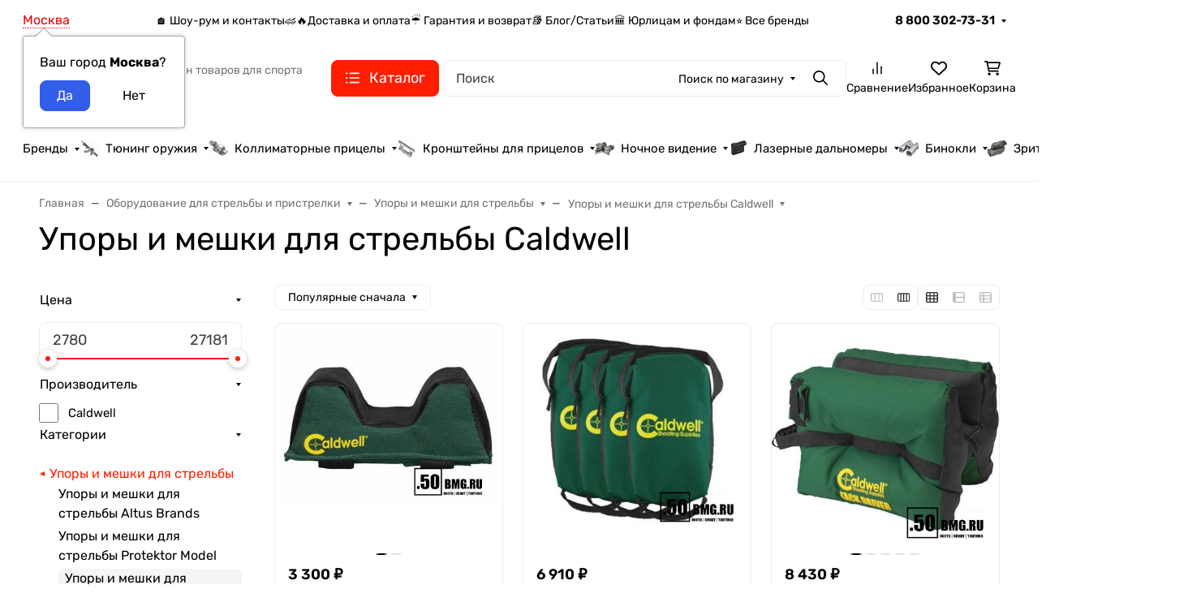

--- FILE ---
content_type: application/javascript
request_url: https://50bmg.ru/wa-data/public/shop/themes/seller/assets/js/shop.theme.min.js?v2024.13.8
body_size: 20408
content:
(()=>{var e={4112:()=>{"use strict";!function(e){if(e(".filterext-filter__input").length){let t=function(e,t){let i=null;return function(){const a=arguments;clearTimeout(i),i=setTimeout((function(){e.apply(null,a)}),t)}},i=function(t){let i=t.selectionStart,a=t.selectionEnd;return function(t){e(t).focus(),t.setSelectionRange(i,a)}},a=null,n=t((function(t){t.readOnly=!0,e("#products-filters-form").trigger("submit"),a=i(t)}),500);e(document).on("input",".filterext-filter__input",(function(){n(this),e(this).val().length?e(".js-filterext-filter-clear").removeClass("is-hidden"):e(".js-filterext-filter-clear").addClass("is-hidden")})),e(document).on("click",".js-filterext-filter-clear",(function(){e(".filterext-filter__input").val(""),e(this).addClass("is-hidden"),e("#products-filters-form").trigger("submit")})),e(document).on("filterext_loaded",(function(){if(!a)return;let t=e(".filterext-filter__input").first();a(t.get(0))})),e(document).on("products_lazyload",(function(){e(".filterext-filter__input").prop("readOnly",!1)}))}}(jQuery)},6930:()=>{!function(e,t){var i=((i=function(t){var i=this;i.$wrapper=t.$wrapper,i.$products=i.$wrapper.find(".s-cart-product"),i.$services=i.$products.find(".s-product-services"),i.$form=i.$wrapper.find("form.s-cart-form"),i.$bonus=i.$wrapper.find("#s-affiliate-hint-wrapper"),i.$couponSection=e(".js-coupon-section"),i.$discount=i.$wrapper.find("#js-cart-discount"),i.$discountW=i.$discount.closest(".s-discount-wrapper"),i.$total=i.$wrapper.find("#js-cart-total"),i.price_pattern=t.price_pattern,i.error_class="has-error",i.activeClass="active",i.bindEvents()}).prototype.bindEvents=function(){var t=this,i=t.$wrapper,a=t.$products,n=t.$services;i.on("quantity.changed",".s-cart-product",(function(i,a){var n=e(this),r=n.data("xhr");r&&(r.abort(),r=null),a>0?(n.addClass("opacity-50"),r=t.changeProductQuantity(n,a).always((function(){n.data("xhr",null),n.removeClass("opacity-50")})),n.data("xhr",r)):t.deleteProduct(e(this))})),a.on("click",".js-delete-product",(function(){return t.deleteProduct(e(this).closest(".s-cart-product")),!1})),n.on("change","select",(function(){return t.onServiceChange(e(this)),!1})),n.on("change",'input[type="checkbox"]',(function(){return t.onServiceCheck(e(this)),!1})),i.on("click",".js-cancel-affiliate",(function(e){e.preventDefault(),t.useAffiliate(!1)})),i.on("click",".js-use-affiliate",(function(e){e.preventDefault(),t.useAffiliate(!0)})),t.$couponSection.on("click",".js-show-form",(function(e){e.preventDefault(),t.$couponSection.addClass("is-extended")})),i.on("click",".add-to-cart-link",(function(){return t.onAddToCart(e(this)),!1})),i.on("mouseenter",".b-products-images__nav",(function(){var i=e(this).parents(".b-products-images"),a=parseInt(e(this).data("step"));a!==parseInt(i.find(".b-products-images__nav.active").data("step"))&&t.changeImage(i,a)})),i.on("mouseleave",".b-products-images__nav",(function(){if(!0===e(this).data("return")){var i=e(this).parents(".b-products-images");t.changeImage(i,1)}}))},i.prototype.changeImage=function(e,t){var i=this,a=e.find(".b-products-images__image"),n=e.find(".b-products-images__nav"),r=e.find(".b-products-images__dot");a.removeClass(i.activeClass),n.removeClass(i.activeClass),r.removeClass(i.activeClass),e.find(`.b-products-images__image[data-step="${t}"]`).addClass(i.activeClass),e.find(`.b-products-images__nav[data-step="${t}"]`).addClass(i.activeClass),e.find(`.b-products-images__dot[data-step="${t}"]`).addClass(i.activeClass)},i.prototype.onAddToCart=function(t){var i=e.Deferred(),a=t.data("request-href"),n={html:1,product_id:t.data("product_id")};e.post(a,n,(function(e){i.resolve(e)}),"json"),i.done((function(e){"ok"===e.status&&location.reload()}))},i.prototype.onServiceCheck=function(t){var i=this,a=t.closest(".s-cart-product"),n=e.Deferred(),r=a.data("id"),o=t.is(":checked"),s=t.val(),d=e('[name="service_variant['+r+"]["+s+']"]'),c=t.closest(".s-service"),p={};a.addClass("opacity-50"),d.length&&(o?d.removeAttr("disabled"):d.attr("disabled","disabled")),o?(p={html:1,parent_id:r,service_id:s},d.length&&(p.service_variant_id=d.val()),e.post("add/",p,(function(e){n.resolve(e)}),"json"),n.done((function(e){c.data("id",e.data.id),a.find(".js-product-total").html(e.data.item_total),i.updateCart(a,e.data),a.removeClass("opacity-50")}))):(p={html:1,id:c.data("id")},e.post("delete/",p,(function(e){n.resolve(e)}),"json"),n.done((function(e){c.data("id",null),a.find(".js-product-total").html(e.data.item_total),i.updateCart(a,e.data),a.removeClass("opacity-50")})))},i.prototype.useAffiliate=function(t){var i=this.$form,a=e('<input type="hidden" name="use_affiliate" value="">');a.val(t?1:0),a.appendTo(i),i.submit()},i.prototype.onServiceChange=function(t){var i=this,a=t.closest(".s-cart-product"),n=e.Deferred(),r={html:1,id:t.closest(".s-service").data("id"),service_variant_id:t.val()};e.post("save/",r,(function(e){n.resolve(e)}),"json"),n.done((function(e){a.find(".js-product-total").html(e.data.item_total),i.updateCart(a,e.data)}))},i.prototype.updateCart=function(e,i){var a=this,n=i.total,r=i.count;a.$total.html(n),n&&r>=0&&t.apps.shop.cart&&t.apps.shop.cart.update({text:n,count:r}),i.discount?a.$discount.html("-"+i.discount):a.$discount.html(0),i.add_affiliate_bonus?a.$bonus.html(i.add_affiliate_bonus).show():a.$bonus.html("").hide()},i.prototype.changeProductQuantity=function(t,i,a){var n=this,r={html:1,id:t.data("id"),quantity:i};return e.post("save/",r,"json").done((function(e){t.find(".js-product-total").html(e.data.item_total),e.data.q&&a.set(e.data.q),e.data.error&&alert(e.data.error),n.updateCart(t,e.data)}))},i.prototype.deleteProduct=function(t){var i=this,a=e.Deferred(),n={html:1,id:t.data("id")};e.post("delete/",n,(function(e){a.resolve(e)}),"json"),a.done((function(e){0==e.data.count?location.reload():(t.remove(),i.updateCart(t,e.data))}))},i);t.init.shop.Cart=i;var a=e("#s-cart-page");if(a.length){let i=a.find(".s-quantity-section");i&&i.each((function(){let i=e(this).parents(".s-cart-product").data("product-id");new t.init.shop.Quantity({$wrapper:e(this),denominator:window.waTheme.products[`${i}`].denominator,step:window.waTheme.products[`${i}`].step,min:window.waTheme.products[`${i}`].min,max:window.waTheme.products[`${i}`].max,locales:window.waTheme.products[`${i}`].locales,currency:window.waTheme.products[`${i}`].currency})})),new window.waTheme.init.shop.Cart({$wrapper:a,price_pattern:window.waTheme.cart.price_pattern})}}(jQuery,window.waTheme)},8163:()=>{!function(e){var t=((t=function(e){this.$wrapper=e.$wrapper||!1,this.initCheckout()}).prototype.initCheckout=function(){},t);window.waTheme.init.shop.Checkout=t;var i=e(".s-checkout-page");i.length&&new window.waTheme.init.shop.Checkout({$wrapper:i})}(jQuery)},3726:()=>{!function(e,t){var i=function(e){return(i=function(e){var t=this;t.$wrapper=e.$wrapper,t.$units=t.$wrapper.find(".s-units-section"),t.$form=t.$wrapper.find("form"),t.is_locked=!1,t.initClass()}).prototype.initClass=function(){this.initRangeSlider(),this.bindEvents(),window.addEventListener("popstate",(function(e){location.reload()}))},i.prototype.initRangeSlider=function(){var t=this.$wrapper.find(".s-range-item"),i=function(e){return i=function(e){var t=this;t.$wrapper=e.$wrapper,t.$inputMin=e.$inputMin,t.$inputMax=e.$inputMax,t.min=e.min,t.max=e.max,t.left_value=e.left_value,t.right_value=e.right_value,t.move_class="is-move",t.active_class="is-active",t.$rangeWrapper=!1,t.$leftPoint=!1,t.$rightPoint=!1,t.$bar=!1,t.$activePoint=!1,t.left=0,t.right=100,t.range_left=!1,t.range_width=!1,t.initClass()},i.prototype.initClass=function(){var t=this;t.$rangeWrapper=e('<div class="s-range-slider"><div class="r-bar-wrapper"><span class="r-bar"></span><span class="r-point left"></span><span class="r-point right"></span></div></div>'),t.$leftPoint=t.$rangeWrapper.find(".r-point.left"),t.$rightPoint=t.$rangeWrapper.find(".r-point.right"),t.$barWrapper=t.$rangeWrapper.find(".r-bar-wrapper"),t.$bar=t.$rangeWrapper.find(".r-bar"),t.$wrapper.after(t.$rangeWrapper),t.changeRange(),t.bindEvents()},i.prototype.bindEvents=function(){var t=this,i=t.move_class,a=e(document),n=e("body"),r="user-select-none";function o(e){var i=t.$activePoint;t.$activePoint&&(i.hasClass(t.move_class)||i.addClass(t.move_class),t.prepareSetRange(e,i))}function s(){a.off("mousemove touchmove",o),a.off("mouseup touchend",s),n.removeClass(r),t.$activePoint&&(t.$activePoint.removeClass(i),t.$activePoint=!1),t.is_locked=!1,t.$wrapper.closest("form").trigger("change")}t.$rangeWrapper.on("mousedown touchstart",".r-point",(function(){t.$activePoint=e(this),t.range_left=t.$barWrapper.offset().left,t.range_width=t.$barWrapper.outerWidth(),n.addClass(r),a.on("mousemove touchmove",o),a.on("mouseup touchend",s)})),t.$inputMin.on("keyup",(function(){var i=e(this),a=parseInt(i.val());a>=0||(a=0),a<t.min&&(a=t.min),a>=t.max&&(a=.99*t.max),t.left_value=a,t.changeRange()})),t.$inputMax.on("keyup",(function(){var i=e(this),a=parseInt(i.val());a>=0||(a=t.max),a>t.max&&(a=t.max),a<=t.left_value&&(a=1.01*t.left_value),t.right_value=a,t.changeRange()})),t.$wrapper.closest("form").on("reset",(function(e){t.setRange(0,100,!0)}))},i.prototype.prepareSetRange=function(e,t){var i,a,n,r,o=this,s=t[0]==o.$leftPoint[0];"touchmove"==e.type&&(e.pageX=e.originalEvent.changedTouches[0].pageX,e.clientX=e.originalEvent.changedTouches[0].clientX),(i=(e.pageX||e.clientX)-o.range_left)<0?i=0:i>o.range_width&&(i=o.range_width),a=i/o.range_width*100;s?(n=0,r=o.right-7):(n=o.left+7,r=100),a<n?a=n:a>r&&(a=r),s?o.setRange(a,o.right):o.setRange(o.left,a)},i.prototype.setRange=function(e,t,i){var a=this,n=0,r=100;if(e&&e>=0&&e<r&&(n=e),t&&t>0&&t<=r&&t>n&&(r=t),a.left=n,a.right=r,a.$leftPoint.css("left",n+"%"),a.$rightPoint.css("left",r+"%"),!i){var o=a.max-a.min,s=a.min+a.left*o/100,d=a.min+a.right*o/100,c=a.min===parseInt(10*s)/10?null:parseInt(10*s)/10,p=a.max===parseInt(10*d)/10?null:parseInt(10*d)/10;a.$inputMin.val(c),a.$inputMax.val(p)}a.setBar()},i.prototype.setBar=function(){var e=this;e.$bar.css({width:Math.floor(e.right-e.left)+"%",left:e.left+"%"})},i.prototype.changeRange=function(){var e=this,t=e.left,i=e.right,a=e.max-e.min;e.left_value&&e.left_value>=e.min&&e.left_value<e.max&&(t=(e.left_value-e.min)/a*100),e.right_value&&e.right_value>t&&e.right_value<=e.max&&(i=(e.right_value-e.min)/a*100),e.setRange(t,i,!0)},i}(jQuery);t.each((function(){var t=e(this),a=t.find(".min"),n=t.find(".max"),r=+t.data("min"),o=+t.data("max"),s=+a.val(),d=+n.val();if(a.length&&n.length&&r>=0&&o>0){var c=new i({min:r,max:o,left_value:s,right_value:d,$wrapper:t,$inputMin:a,$inputMax:n});t.data("range_slider",c)}}))},i.prototype.bindEvents=function(){var t=this;function i(t,i){var a=Math.floor(t.data("min")),n=Math.ceil(t.data("max")),r=e(i).parents(".s-filter-group").find(".s-range-item"),o=r.find(".min"),s=r.find(".max"),d=r.data("range_slider");o.length&&s.length&&a>=0&&n>0&&(r.attr({"data-min":a,"data-max":n}),o.val("").attr("placeholder",a),s.val("").attr("placeholder",n),d&&(d.min=a,d.max=n,d.setRange(0,100,!0)))}t.$units.on("click",".s-units-section__btn",(function(){var a=t.$units.find('[name="unit"]'),n=e(this).data("id");n=void 0!==n?""+n:"",a.val(n),t.$units.find("button.btn").removeClass("active"),e(this).addClass("active"),i(e(this),this),t.onSubmit(t.$form)})),t.$units.on("click",".dropdown-item",(function(a){var n=e(this).closest(".s-units-section").find('[name="unit"]'),r=e(this).data("id"),o=e(this).text();t.$form.find("#js-filter-units-dropdown .dropdown-item").removeClass("text-theme"),e(this).addClass("text-theme"),e(this).parent().prev().text(o),r=void 0!==r?""+r:"",n.val(r),i(e(this),this),t.onSubmit(t.$form)})),t.$form.on("submit change",(function(i){return i.preventDefault(),t.is_locked||t.onSubmit(e(this)),!1})),t.$form.on("reset",(function(i){setTimeout((function(){var i=t.$form.find("input[type=text]");i.length&&i.val("");var a=e("#js-filter-units-dropdown").find("[data-id='']");a.length&&a.trigger("click"),t.is_locked||t.onSubmit(t.$form,!0)}),0)})),t.$form.find(".js-filter-clear").on("click",(function(){if(event.preventDefault(),!t.is_locked){let i=1===t.$form.find(".s-filter-group.active").length;t.clearGroup(t.$form,e(this).parents(".s-filter-group"),i)}return!1})),e(document).on("click",".js-filter-reset",(function(){t.$form.trigger("reset")})),t.is_locked=!1},i.prototype.onSubmit=function(i,a=!1){var n=this,r=location.pathname,o=!1===a?i.serializeArray():[],s=e("#s-category-wrapper");o=function(t){var i=[];return t=function(t){var i=[];let a=new URLSearchParams(window.location.search),n=["order","sort","sort_unit"];return e.each(n,(function(e,t){a.has(t)&&i.push({name:t,value:a.get(t)})})),e.each(t,(function(e,t){var a=t.name,n="[unit]";a.substr(-n.length)===n?r(a.substr(0,a.length-n.length))&&i.push(t):i.push(t)})),i;function r(i){var a=!1;return e.each(t,(function(e,t){if((t.name===i+"[min]"||t.name===i+"[max]")&&t.value.length)return a=!0,!0})),a}}(t),e.each(t,(function(e,t){t.value&&i.push(t.name+"="+t.value)})),i.join("&")}(o);s.find(".s-products-list").addClass("is-loading user-select-none pe-none"),s.find(".s-products-list").append('<div class="b-products-spinner position-absolute start-50 translate-middle">\n                            <div class="spinner-border text-gray-500" role="status">\n                              <span class="visually-hidden">Loading...</span>\n                            </div>\n                          </div>'),e.get(r,o).always((function(){n.is_locked=!1})).done((function(i){if(s.length){let a=e("<div></div>").html(i),r=a.find(".s-products-wrapper"),o=(a.find(".s-products-list"),a.find(".s-paging-wrapper"),a.find(".s-category-empty"));o.length?(0===s.find(".s-category-empty").length&&o.appendTo(s),s.find(".s-products-list").addClass("d-none"),s.find(".s-paging-wrapper").addClass("d-none")):(s.find(".s-category-empty").remove(),s.find(".s-products-wrapper").length?s.find(".s-products-wrapper").replaceWith(r):r.appendTo(s),n.$wrapper.hasClass("b-category-filters"),new window.waTheme.init.shop.ProductsInit,t.init.site.ImageLazyLoad.update())}"pushState"in window.history&&history.pushState({reload:!0},"",location.origin+location.pathname+"?"+o),e(document).trigger("products_lazyload")})),""!==o&&"?"!==o&&"unit=0"!==o||(a=!0),n.checkFilterGroup(i,i.serializeArray(),a)},i.prototype.checkFilterGroup=function(e,t,i){var a=!0,n="active";if(e.find(".s-filter-group").removeClass(n),i)return e.find("button:reset").addClass("d-none"),void this.$wrapper.parents(".offcanvas").find(".js-filter-reset").addClass("d-none");t.forEach((function(t){""===t.value?"price_min"!==t.name&&"price_max"!==t.name||!0!==a?e.find(`.s-filter-group.${t.name.replace("[]","")}`).removeClass(n):e.find(".s-filter-group.price").removeClass(n):"price_min"===t.name||"price_max"===t.name?(a=!1,e.find(".s-filter-group.price").addClass(n)):e.find(`.s-filter-group.${t.name.replace("[]","").replace("[min]","").replace("[max]","")}`).addClass(n)})),e.find("button:reset").removeClass("d-none"),this.$wrapper.parents(".offcanvas").find(".js-filter-reset").removeClass("d-none")},i.prototype.clearGroup=function(t,i,a=!1){i.removeClass("active"),i.find(".s-range-item").each((function(){e(this).find(".min").val("").trigger("keyup"),e(this).find(".max").val("").trigger("keyup")})),i.find('input[type="checkbox"]').each((function(){e(this).prop("checked",!1)})),i.find('input[type="radio"]').each((function(){var t=e(this).attr("id");"Any"===t.substr(t.length-3)&&e(this).prop("checked",!0)})),this.onSubmit(t,a)},i}(e),a=function(e){return(a=function(e={}){var t=this;t.$wrapper=e.$wrapper,t.loader='<div class="b-products-spinner position-absolute start-50 translate-middle">\n                                <div class="spinner-border text-gray-500" role="status">\n                                    <span class="visually-hidden">Loading...</span>\n                                </div>\n                           </div>',t.init()}).prototype.init=function(){this.bindEvents()},a.prototype.bindEvents=function(){var t=this;t.$wrapper.on("click",".js-products-set-sort",(function(i){i.preventDefault(),t.onChangeSorting(e(this),!0),e(this).parents(".s-sorting-list").find(".dropdown-item").removeClass("active"),e(this).parents(".s-sorting-list").find(".s-sort-active__text").text(e(this).text()),e(this).addClass("active")})),t.$wrapper.on("click",".js-products-set-view",(function(i){i.preventDefault(),t.onChangeSorting(e(this),!1),e(this).parents(".b-category-views__type").find(".b-category-views__button").removeClass("active"),e(this).addClass("active")})),t.$wrapper.on("click",".js-products-set-grid-view",(function(i){i.preventDefault(),t.onChangeSorting(e(this),!1),e(this).parents(".b-category-views__grid").find(".b-category-views__button").removeClass("active"),e(this).addClass("active")}))},a.prototype.onChangeSorting=function(i,a){var n=this,r=e("#s-category-wrapper"),o=a?function(e){let t=new URLSearchParams(e),i=new URLSearchParams(window.location.search);i.set("sort",t.get("sort")),null!==t.get("order")?i.set("order",t.get("order")):i.delete("order");null!==t.get("sort_unit")?i.set("sort_unit",t.get("sort_unit")):i.delete("sort_unit");return"?"+i.toString()}(i.attr("href")):new URL(window.location.href),s=function(e){let t=new URLSearchParams(e);return"price"===t.get("sort")||"base_price"===t.get("sort")}(o),d=!a&&i.data("view"),c=!a&&i.data("view-grid");r.find(".s-products-list").addClass("is-loading"),r.find(".s-products-list").addClass("is-loading user-select-none pe-none"),r.find(".s-products-list").append(n.loader),"grid"!==d?n.$wrapper.find(".b-category-views__grid").removeClass("is-active"):n.$wrapper.find(".b-category-views__grid").addClass("is-active"),!1===a&&(e.cookie("products-view",d,{expires:365,path:"/"}),void 0!==c&&e.cookie("products-view-grid",c,{expires:365,path:"/"})),e.get(o).done((function(i){if(r.length){let n=e("<div></div>").html(i),d=n.find(".s-products-wrapper"),c=n.find(".s-category-empty");c.length?(0===r.find(".s-category-empty").length&&c.appendTo(r),r.find(".s-products-list").addClass("d-none"),r.find(".s-paging-wrapper").addClass("d-none")):(r.find(".s-category-empty").remove(),r.find(".s-products-wrapper").replaceWith(d),s?r.find(".js-sorting-units-dropdown").removeClass("is-hidden"):r.find(".js-sorting-units-dropdown").addClass("is-hidden"),e(".s-category-filters").hasClass("b-category-filters"),new window.waTheme.init.shop.ProductsInit,t.init.site.ImageLazyLoad.update()),a&&"pushState"in window.history&&history.pushState({reload:!0},"",location.origin+location.pathname+o),e(document).trigger("products_lazyload")}}))},a}(e),n=function(e){return(n=function(t){var i=this;i.$wrapper=t.$wrapper,i.$type_toggle=i.$wrapper.find("button.dropdown-toggle"),i.$products=e(".s-compare-products .s-product-wrapper"),i.type="all_types",i.diff=void 0,i.loader='<div class="b-products-spinner position-absolute start-50 translate-middle">\n                                <div class="spinner-border text-gray-500" role="status">\n                                    <span class="visually-hidden">Loading...</span>\n                                </div>\n                           </div>',i.init()}).prototype.init=function(){var t=this;t.productsEqualHeight(),t.$wrapper.on("click",".js-compare-type-filter",(function(){t.updateToggle(e(this)),t.updateProducts(e(this))})),t.$wrapper.on("change",".js-compare-diff-filter",(function(){t.diff=e(this).attr("checked"),t.sameToggle()})),t.$wrapper.on("click",".js-reset-compare",(function(t){t.preventDefault(),e.cookie("shop_compare",null,{path:"/"}),location.href=location.href.replace(/compare\/.*/,"compare/")})),t.$wrapper.on("click",".js-remove-button",(function(i){i.preventDefault();var a=e(this).closest(".s-product-wrapper"),n=a.data("product-type"),r=a.data("product-id");r&&(t.removeProduct(r,n),t.updateProducts(e(this)))}))},n.prototype.productsEqualHeight=function(){var t=e(".s-compare-products");t.find(".swiper-wrapper > .swiper-slide:first-child .b-products-grid-compare-features__feature").each((function(){var i=e(this).data("index"),a=e(this).outerHeight(),n=t.find(`.b-products-grid-compare-features__feature[data-index="${i}"]`);n.each((function(){e(this).outerHeight()>a&&(a=e(this).outerHeight())})),e(this).css("height",a),n.css("height",a)}))},n.prototype.updateToggle=function(e){var t=e.html(),i="active";this.$wrapper.find(".js-compare-type-filter").removeClass(i),e.addClass(i),this.$type_toggle.html(t)},n.prototype.sameToggle=function(){var e=this.$wrapper.find(".b-products-grid-compare-features__feature.same");"checked"===this.diff?e.hide():e.show()},n.prototype.updateProducts=function(i){var a=this,n=e(".s-compare-products"),r=i.data("href");n.find(".s-products-list").addClass("is-loading"),n.find(".s-products-list").addClass("is-loading user-select-none pe-none"),n.find(".s-products-list").append(a.loader),e.get(r).done((function(i){if(n.length){let r=e("<div></div>").html(i),o=r.find(".s-compare-empty");o.length?a.$wrapper.replaceWith(o):(n.replaceWith(r.find(".s-compare-products")),new window.waTheme.init.shop.ProductsInit,new window.waTheme.init.site.Swiper,t.init.site.ImageLazyLoad.update(),a.productsEqualHeight(),a.sameToggle()),e(document).trigger("products_lazyload")}}))},n.prototype.removeProduct=function(i,a){var n=this,r=e.cookie("shop_compare");r=r?r.split(","):[];var o=e.inArray(i+"",r);-1!==o&&r.splice(o,1),r.length>0?e.cookie("shop_compare",r.join(","),{expires:30,path:"/"}):e.cookie("shop_compare",null,{path:"/"}),t.apps.shop.compare.update();var s=parseInt(n.$wrapper.find('.js-compare-type-filter[data-type="all_types"] .b-compare-filter__count').text())-1,d=parseInt(n.$wrapper.find(`.js-compare-type-filter[data-type="${a}"] .b-compare-filter__count`).text())-1;if(d>0)n.$type_toggle.find(".b-compare-filter__count").text(d),n.$wrapper.find('.js-compare-type-filter[data-type="all_types"] .b-compare-filter__count').text(s),n.$wrapper.find(`.js-compare-type-filter[data-type="${a}"] .b-compare-filter__count`).text(d);else{n.$wrapper.find('.js-compare-type-filter[data-type="all_types"]').addClass("active"),n.$wrapper.find('.js-compare-type-filter[data-type="all_types"] .b-compare-filter__count').text(s),n.$wrapper.find(`.js-compare-type-filter[data-type="${a}"]`).addClass("is-hidden");var c=n.$wrapper.find('.js-compare-type-filter[data-type="all_types"]').html();n.$type_toggle.html(c)}},n}(jQuery),r=function(e){return(r=function(e){var t=this;t.$wrapper=e.$wrapper,t.$cartItem=t.$wrapper.find(".b-product-added-modal__item"),t.data={id:t.$wrapper.find(".b-product-added-modal__item").data("item-id"),html:!0},t.bindEvents()}).prototype.bindEvents=function(){var e=this;e.$wrapper.on("change",".b-product-added-modal__item .js-quantity-field",(function(t){t.preventDefault(),e.updateQuantity()}))},r.prototype.updateQuantity=function(){var t=this;t.data.quantity=t.$wrapper.find(".js-quantity-field").val(),e.post(window.waTheme.cart_save,t.data,(function(e){e&&e.data&&(e.data.error?t.$cartItem.find(".b-product-added-modal__item-quantity").html(e.data.q):t.$cartItem.find(".b-product-added-modal__item-quantity").html(t.data.quantity),t.$cartItem.find(".b-product-added-modal__item-total").html(e.data.item_total),t.$wrapper.find(".b-product-added-modal__cart-count").html(e.data.count+" "+window.waTheme.plurals(e.data.count,[`${window.waTheme.locale.product[0].substring(2)}`,`${window.waTheme.locale.product[1].substring(2)}`,`${window.waTheme.locale.product[2].substring(2)}`])),t.$wrapper.find(".b-product-added-modal__cart-total").html(e.data.total))}))},r}(e);t.init.shop.ProductsFilter=i,t.init.shop.ProductsActions=a,t.init.shop.ComparePage=n,t.init.shop.ProductsModal=r;let o=e(".s-category-filters");o.length&&new window.waTheme.init.shop.ProductsFilter({$wrapper:o});let s=e(".s-sorting-wrapper");s.length&&new window.waTheme.init.shop.ProductsActions({$wrapper:s});let d=e("#js-compare-page");d.length&&new t.init.shop.ComparePage({$wrapper:d}),""!==window.waTheme.themesettings.settings.common__targets_ya_id.value&&(""!==window.waTheme.themesettings.settings.common__targets_ya_add2cart.value&&e(document).on("update_cart_counter",(()=>{"function"==typeof ym&&ym(window.waTheme.themesettings.settings.common__targets_ya_id.value,"reachGoal",`${window.waTheme.themesettings.settings.common__targets_ya_add2cart.value}`)})),""!==window.waTheme.themesettings.settings.common__targets_ya_add2compare.value&&e(document).on("update_compare_counter",(()=>{"function"==typeof ym&&ym(window.waTheme.themesettings.settings.common__targets_ya_id.value,"reachGoal",`${window.waTheme.themesettings.settings.common__targets_ya_add2compare.value}`)})),""!==window.waTheme.themesettings.settings.common__targets_ya_add2wishlist.value&&e(document).on("update_wishlist_counter",(()=>{"function"==typeof ym&&ym(window.waTheme.themesettings.settings.common__targets_ya_id.value,"reachGoal",`${window.waTheme.themesettings.settings.common__targets_ya_add2wishlist.value}`)})))}(jQuery,window.waTheme)},4390:()=>{!function(e){"use strict";var t=(jQuery,(t=function(e){var t=this;t.$wrapper=e.$wrapper,t.$wa_order_cart=t.$wrapper.find("#js-order-cart"),t.$commentSection=t.$wrapper.find(".wa-comment-section"),t.initClass()}).prototype.initClass=function(){var e=this;e.$wrapper.on("click",".js-clear-cart",(function(){var t=e.$wa_order_cart.data("controller");t?t.clear({confirm:!0}).then((function(){location.reload()})):alert("Error")}))},t);window.ShopOrderPage=t;var i=e("#js-checkout-order-page");i.length&&new window.ShopOrderPage({$wrapper:i})}(jQuery)},929:()=>{!function(e){var t=function(e){return(t=function(t){var i=this;i.$wrapper=t.$wrapper,i.$filters=i.$wrapper.find(".js-orders-filter"),i.$orders=e(".s-orders-list .s-order-section"),i.filterClasslist=[],i.init()}).prototype.init=function(){var t=this;t.$wrapper.on("click",".js-orders-filter",(function(){t.updateToggle(e(this)),t.updateClasslist(),t.update()}))},t.prototype.updateToggle=function(e){var t=e.parents(".b-orders-filter__item").find("button.dropdown-toggle"),i=e.parent(".dropdown-menu").find("button"),a=e.text(),n="active";i.removeClass(n),e.addClass(n),t.html(a)},t.prototype.updateClasslist=function(t){var i=this;i.filterClasslist=[],i.$filters.each((function(){var t=e(this).data("filter");e(this).hasClass("active")&&"all"!==t&&i.filterClasslist.push(e(this).data("filter"))}))},t.prototype.update=function(){var t=this;if(t.filterClasslist.length){var i=t.filterClasslist.join(" ");t.$orders.each((function(){e(this).hasClass(i)?e(this).removeClass("is-hidden"):e(this).addClass("is-hidden")}))}else t.$orders.removeClass("is-hidden")},t}(jQuery);window.waTheme.init.shop.OrdersFilter=t;var i=e("#js-orders-filter").removeAttr("id");i.length&&new window.waTheme.init.shop.OrdersFilter({$wrapper:i})}(jQuery)},8223:()=>{!function(e,t){var i=function(e){return(i=function(e){var t=this;t.$wrapper=e.$wrapper,t.section_class=e.$section,t.skus_features_html=e.skus_features_html,t.init()}).prototype.init=function(){this.initFeaturesSection()},i.prototype.initFeaturesSection=function(){var t=this,i=t.$wrapper.find(`.${t.section_class}`);t.$wrapper.on("product_sku_changed",(function(a,n){var r=t.skus_features_html[n]?t.skus_features_html[n]:"";i.html(r),r?i.show():i.hide(),function(t){var i="sku",a=o(window.location.search.substring(1));t?a[i]=t:delete a[i];var n=s(a),r=location.origin+location.pathname+n+location.hash;"function"==typeof history.replaceState&&history.replaceState(null,document.title,r);function o(t){var i={};return t=t.split("&"),e.each(t,(function(e,t){if(t){var a=t.split("=");i[decodeURIComponent(a[0])]=decodeURIComponent(a[1]?a[1]:"")}})),i}function s(t){var i="",a=[];return e.each(t,(function(e,t){a.push(encodeURIComponent(e)+"="+encodeURIComponent(t))})),a.length&&(i="?"+a.join("&")),i}}(n)}))},i}(e);t.init.shop.initProductPage=function(e){return new i(e)};var a=e("#js-product-page");if(a.length){let e=window.waTheme.product_features;for(const i in e)t.init.shop.initProductPage({$wrapper:a,$section:e[i].wrapper,skus_features_html:e[i].features})}}(jQuery,window.waTheme)},3632:()=>{!function(e,t){var i=function(e){return(i=function(e){var t=this;t.$wrapper=e.$wrapper,t.$form=t.$wrapper.find("form:first"),t.$skus=t.$form.find(".s-skus-wrapper"),t.$services=t.$form.find(".s-services-wrapper"),t.$footer=t.$form.find(".s-product-footer"),t.$button=t.$form.find("button[type=submit]"),t.$button_checkout=t.$form.find(".js-checkout-link"),t.$price=t.$form.find(".js-product-price"),t.$comparePrice=t.$form.find(".js-compare-price"),t.$base_price=t.$form.find(".js-product-base-price"),t.$stock_base_ratio=t.$form.find(".js-stock-base-ratio"),t.$zero_price=t.$form.find(".js-product-price-zero"),t.$affiliate_points=t.$form.find(".js-product-affiliate"),t.$stock_total_ratio=t.$form.find(".js-stock-total-ratio"),t.$stock_total_quantity=t.$form.find(".js-stock-total-quantity"),t.$total_price=t.$form.find(".js-product-total-price"),t.$savings=t.$form.find(".b-product-savings"),t.$page=t.$wrapper.parents("#js-product-page"),t.is_dialog=e.is_dialog||!1,t.dialog=t.is_dialog?t.$form.closest(".s-dialog-wrapper").data("dialog"):null,t.currency=e.currency,t.currency_info=e.currency_info,t.services=e.services,t.features=e.features,t.locales=e.locales,t.product=e.product,t.skus=t.product.skus,t.notification=window.waTheme.themesettings.settings.apps__shop_common_product_added_notification_type_buttons.value,t.add_by_quantity=window.waTheme.themesettings.settings.product__common_add_by_quantity.value,t.$quantity=t.$form.find(".js-quantity-field"),t.quantity_controller=t.$quantity.data("controller"),t.$quantity_section=t.quantity_controller.$wrapper,t.thumbs=t.is_dialog?"productThumbsSwiperDialog":"productThumbsSwiper",t.main=t.is_dialog?"productMainSwiperDialog":"productMainSwiper",t.ignore_stock_count=e.ignore_stock_count,t.fractional_config=function(e){e?(e.frac_enabled="1"===e.frac_enabled,e.stock_units_enabled="1"===e.stock_units_enabled,e.base_units_enabled="1"===e.base_units_enabled):e={};return e}(e.fractional_config),t.units=e.units,t.sku_id=t.product.sku_id,t.sku=t.skus[t.sku_id],t.price=parseFloat(t.$price.data("price")),t.compare_price=parseFloat(t.$comparePrice.data("compare-price")),t.initProduct()}).prototype.initProduct=function(){var t=this;t.bindEvents(),t.initSubmit(),t.initSwiper(),function(){var i=t.$form.find(".js-sku-feature:first");if(i.length){var a=t.$form.find(".s-options-wrapper .active");a.length?a.trigger("click"):function(i){var a=t.$form.find(".s-options-wrapper");if(a.find("select").length)i.change();else{var n=o(r(a.find(".inline-select")));function r(t){var i=[];return e.each(t,(function(){var t=e(this).find("a"),a=[];e.each(t,(function(){var t=e(this),i=t.data("sku-id");a.push({id:i,$link:t})})),i.push(a)})),i}function o(t){function i(e){var t=n(e),i=s(t.id),a=!1;return i&&(a={sku:i,$links:t.$links}),a}function a(e,t){if(!e.length)return i(t);t=t||[];for(var n=e[0],r=e.slice(1),o=0;o<n.length;o++){var s=t.slice();s.push(n[o]);var d=a(r,s);if(d)return d}return null}return a(t);function n(t){var i=[],a=[];return e.each(t,(function(e,t){i.push(t.id),a.push(t.$link)})),{id:i.join(""),$links:a}}}function s(e){var i=!1;if(t.features.hasOwnProperty(e)){var a=t.features[e];a.available&&(i=a)}return i}n&&e.each(n.$links,(function(){e(this).click()}))}}(i)}else{var n=(r=t.$skus.find("input[type=radio]"),o=!1,e.each(r,(function(){var t=e(this),i=!(t.attr("disabled")&&"disabled"===t.attr("disabled")),a=t.attr("checked")&&"checked"===t.attr("checked");!i||o&&!a||(o=t)})),o);n?n.trigger("change"):("1"===t.add_by_quantity&&t.productInCart(),t.updatePrice())}var r,o}(),t.productsViewed(),t.initActiveTab()},i.prototype.bindEvents=function(){var t=this;t.$services.find("input[type=checkbox]").on("click",(function(){t.onServiceClick(e(this))})),t.$services.find(".service-variants").on("change",(function(){t.updatePrice()})),t.$form.find(".inline-select a").on("click",(function(i){i.preventDefault(),t.onSelectClick(e(this))})),t.$form.find(".inline-select a").on("mouseleave",(function(t){e("body").children(".tooltip").remove()})),t.$skus.find("input[type=radio]").on("change",(function(){"checked"===e(this).attr("checked")&&t.onSkusClick(e(this))})),t.$form.find(".js-sku-feature").change((function(){t.onSkusChange(e(this))})),e(".nav-tabs button.nav-link").on("click",(function(){window.history.pushState(null,null,`#${e(this).attr("id")}`)})),e(".js-bootstrap-tab").on("click",(function(){var t=e(this).attr("href");t&&"#"!==t&&e(t).click()})),"1"===t.add_by_quantity&&t.$quantity_section.on("quantity.field.change",(function(e,i,a){e.preventDefault(),t.updateCart(i,a)})),e(".js-products-images-tile").on("click",(function(){e(this).parents(".b-product-images--tile").find(".b-product-images__tile-item.is-hidden").removeClass("is-hidden"),e(this).remove()})),t.$form.on("click",".js-increase",(function(e){t.updatePrice()})),t.$form.on("click",".js-decrease",(function(e){t.updatePrice()})),t.$form.on("change",(function(){t.updatePrice()})),e(".js-product-submit").on("click",(function(){var i=e(this);t.$form.submit(),i.attr("disabled",!0)})),e(document).on("theme_product_adding",(function(t){e(".js-product-submit").attr("disabled",!0)})),e(document).on("theme_product_add",(function(t){var i=e(".js-product-submit");i.attr("disabled",!1),i.addClass("is-added"),i.removeClass("btn-theme").addClass("btn-outline-theme"),i.html(window.waTheme.locale.added_to_cart)})),t.$page.on("click",".js-product-description-uncut",(function(){t.$page.find(".s-product-description.s-product-description--cut").css("max-height","unset"),t.$page.find(".s-product-description").removeClass("s-product-description--cut"),e(this).remove()}))},i.prototype.initActiveTab=function(){var t=window.location.hash;t&&e(t).length&&e(t).click()},i.prototype.productInCart=function(){var t=this;e.get(`${window.waTheme.cart_url}?update_items=1`,(function(t){e("body").append(t)}));let i=0;for(const e in window.waTheme.cart_items)window.waTheme.cart_items[e].sku_id===t.sku.id&&(i=window.waTheme.cart_items[e].quantity);t.quantity_controller.update({step:t.sku.order_count_step,min:t.sku.order_count_min,max:!t.ignore_stock_count&&t.sku.count>0?t.sku.count:0}),t.quantity_controller.value!==i&&t.quantity_controller.update({value:i}),t.productChangeButton(i)},i.prototype.productChangeButton=function(e){var t=this;e>0?(t.$button.addClass("d-none btn-outline-theme").removeClass("btn-theme"),t.$button_checkout.removeClass("d-none"),t.$quantity_section.removeClass("d-none")):(t.$button.removeClass("d-none btn-outline-theme").addClass("btn-theme"),t.$button_checkout.addClass("d-none"),t.$quantity_section.addClass("d-none"))},i.prototype.updateCart=function(i,a=!1){var n=this;let r=[];for(const e in window.waTheme.cart_items)window.waTheme.cart_items[e].sku_id===n.sku.id&&(r=window.waTheme.cart_items[e]);let o={id:r.id,html:1,quantity:i};e.post(window.waTheme.cart_url+"delete/",o,(function(r){"ok"===r.status&&(0===i&&!1===a?(e.get(`${window.waTheme.cart_url}?update_items=1`,(function(t){e("body").append(t)})),t.apps.shop.cart.update(r.data),n.productChangeButton(i)):n.$form.submit())}))},i.prototype.initSubmit=function(){var i=this,a=i.$form,n=!1,r=0;a.on("submit",(function(o){o.preventDefault(),function(a,o){if(!n){n=!0;var s=a.attr("action")+"?items=1&html=1",d=a.serialize();let r=a.serializeArray(),f=null;for(const e in r)"sku_id"===r[e].name&&(f=r[e].value);if(i.is_dialog)var c=i.$wrapper.find(".s-product-name").html(),p=i.$wrapper.find(".b-product-images__main .swiper-wrapper .swiper-slide:first-child").html();else{c=i.$page.data("product-name");if(i.$page.find(".b-product-images__main .swiper-wrapper").length)p=i.$page.find(".b-product-images__main .swiper-wrapper .swiper-slide:first-child").html();else p=i.$page.find(".b-product-images--tile .b-product-images__tile-item:first-child .b-product-images__tile-link").html()}let h=`<a class="b-products-toast d-flex" href="${window.waTheme.checkout_url}">\n                            <div class="b-products-toast__image">\n                               ${p}\n                            </div>\n                            <div class="ms-3">\n                                <div class="fs-md fw-bold mb-1 text-dark">\n                                    ${window.waTheme.locale.product_added_to_cart}\n                                </div>\n                                <div class="fs-sm mb-1">\n                                    <span class="text-dark">${c}</span>\n                                </div>\n                                <div class="link-theme fs-sm">\n                                    ${window.waTheme.locale.go_to_cart}\n                                </div>\n                            </div>\n                        </a>`;var l=e.post(s,d,(function(a){if("ok"===a.status){if(i.is_dialog)e("#s-dialog-wrapper").trigger("addedToCart");if(a.data){var n=a.data.count;if(a.data.total&&n>=0&&t.apps.shop.cart.update(a.data),void 0===o&&"1"===i.add_by_quantity&&(i.notification="hide"),"toast"===i.notification){new window.waTheme.init.site.Toast({html:h})}else"modal"===i.notification&&e.get(window.waTheme.cart_url+`?item_id=${a.data.item_id}&modal=1`,(function(i){new window.waTheme.init.site.Dialog({html:i});var a=e(".b-product-added-modal .b-product-added-modal__item").data("product-id");new window.waTheme.init.shop.ProductsModal({$wrapper:e(".b-product-added-modal")}),new t.init.shop.Quantity({$wrapper:e(".b-product-added-modal .s-quantity-section"),denominator:window.waTheme.products[`${a}`].denominator,step:window.waTheme.products[`${a}`].step,min:window.waTheme.products[`${a}`].min,max:window.waTheme.products[`${a}`].max,locales:window.waTheme.products[`${a}`].locales,currency:window.waTheme.products[`${a}`].currency})}));e.get(`${window.waTheme.cart_url}?update_items=1`,(function(t){e("body").append(t)})),e(document).trigger("theme_product_add"),"1"===i.add_by_quantity&&i.productChangeButton(1)}a.data.error&&alert(a.data.error)}else"fail"===a.status&&alert(a.errors)}),"json").always((function(){n=!1}));u()}function u(){var t=i.$form.find(".js-submit-button"),a=300,n="is-added";t.attr("disabled",!0),e(document).trigger("theme_product_adding"),l.then((function(i){"ok"===i.status&&(t.addClass(n),t.removeClass("btn-theme").addClass("btn-outline-theme"),t.find(".spinner-text").html(window.waTheme.locale.added_to_cart),clearTimeout(r),r=setTimeout((function(){e.contains(document,t[0])&&t.attr("disabled",!1)}),a))}))}}(a,o.originalEvent)}))},i.prototype.initSwiper=function(){var i=this,a=i.is_dialog?".s-product-dialog":".s-product-page",n=window.waTheme.themesettings.settings.product__common_images_thumbs_type_buttons.value,r={};null!==document.querySelector(`${a} .b-product-images__thumbs`)&&(window[i.thumbs]=new Swiper(`${a} .b-product-images__thumbs > .swiper`,{lazy:{loadPrevNext:!0},spaceBetween:5,slidesPerView:3,direction:n,navigation:{nextEl:"#product-thumbs-next",prevEl:"#product-thumbs-prev"},breakpoints:{768:{slidesPerView:5},992:{slidesPerView:"vertical"===n?6:3},1200:{slidesPerView:"vertical"===n?6:4},1400:{slidesPerView:"vertical"===n?6:5}}}),r={thumbs:{swiper:window[i.thumbs]}}),window[i.main]=new Swiper(`${a} .b-product-images__main > .swiper`,{lazy:{loadPrevNext:!0,loadPrevNextAmount:10},navigation:{nextEl:".swiper-button-next",prevEl:".swiper-button-prev"},pagination:{el:".swiper-pagination",dynamicBullets:!0},on:{slideChange:function(t){if("1"===window.waTheme.themesettings.settings.product__common_change_sku_on_image.value&&"1"===window.waTheme.license.is_premium){let i=t.slides[t.activeIndex];if(void 0!==i){let t=i.getAttribute("data-image-id");if(null!==t){let i=e(".s-skus-wrapper").find(`input[data-image-id="${t}"]`);i.length&&i.click()}}}}},...r}),i.is_dialog&&t.init.site.ImageLazyLoad.update()},i.prototype.onSkusChange=function(){var t=this,i=t.$form,n=c(),r=t.features[n];if("1"===window.waTheme.plugins.hideskus&&void 0!==e.hideskusPlugin&&!e.hideskusPlugin.start(this,n))return!1;let o=window.waTheme.themesettings.settings.product__common_skus_available_type_buttons.value;"none"!==o&&"1"===window.waTheme.license.is_premium&&(o="hide"===o?"blocked":o,i.find(".js-sku-feature").each((function(){var i=e(this);e(this).parent(".inline-select").find("a").each((function(){var a=c(i.data("feature-id"),e(this).data("value")),n=t.features[a];n&&n.available?("disabled"!==o&&"blocked"!==o||e(this).removeClass("btn-cross"),"blocked"===o&&e(this).removeClass("disabled").attr("aria-disabled",!1)):("disabled"!==o&&"blocked"!==o||e(this).addClass("btn-cross"),"blocked"===o&&e(this).addClass("disabled").attr("aria-disabled",!0))}))})));var s=null;if(r){var d=!1;try{d=t.skus[r.id].sku}catch(e){}t.sku_id=s=r.id,t.sku=t.skus[t.sku_id],"1"===t.add_by_quantity?t.productInCart():t.quantity_controller.update({step:t.sku.order_count_step,min:t.sku.order_count_min,max:!t.ignore_stock_count&&t.sku.count>0?t.sku.count:0}),a(d),t.updateSkuServices(r.id),t.changeImage(r.image_id),r.available?t.toggleAvailable(!0,t.sku,r.id):t.toggleAvailable(!1,t.sku,r.id),r.compare_price=r.compare_price?r.compare_price:0,t.updatePrice()}else t.toggleAvailable(!1,t.sku);function c(t,a){var n="";return i.find(".js-sku-feature").each((function(){var i=e(this);t&&t===i.data("feature-id")?n+=i.data("feature-id")+":"+a+";":n+=i.data("feature-id")+":"+i.val()+";"})),n}t.$form.trigger("product_sku_changed",[s,r])},i.prototype.onSkusClick=function(e){var t=this,i=e.val(),n=(e.data("price"),e.data("compare-price"),e.data("image-id")),r=e.next("label").text(),o=t.skus[i]?t.skus[i]:null;if(!o)return alert("SKU ERROR"),!1;t.sku_id=i,t.sku=o,e.parents(".s-skus-wrapper").find(".s-skus-wrapper__dropdown-name").html(r),e.parent(".dropdown-item").addClass("is-active"),"1"===t.add_by_quantity?t.productInCart():t.quantity_controller.update({step:t.sku.order_count_step,min:t.sku.order_count_min,max:!t.ignore_stock_count&&t.sku.count>0?t.sku.count:0}),a(o.sku),t.changeImage(n),t.toggleAvailable(!e.data("disabled"),o,i),t.updateSkuServices(i),t.updatePrice(),t.$form.trigger("product_sku_changed",[i,o])},i.prototype.onSelectClick=function(e){var t=e.closest(".inline-select"),i=e.parents(".s-option").find(".js-skus-selected-value"),a=e.data("sku-text"),n=e.data("value"),r="active";t.find("a.active").removeClass(r),e.addClass(r),t.find(".js-sku-feature").val(n).change(),i.text(a)},i.prototype.onServiceClick=function(e){var t=this.$form.find('select[name="service_variant['+e.val()+']"]');t.length&&(e.is(":checked")?t.removeAttr("disabled"):t.attr("disabled","disabled")),this.updatePrice()},i.prototype.currencyFormat=function(e,t){var i,a,n=this.currency_info,r=n.frac_digits,o=n.decimal_point,s=n.thousands_sep;isNaN(r=Math.abs(r))&&(r=2),void 0===o&&(o=","),void 0===s&&(s="."),(a=(i=parseInt(e=(+e||0).toFixed(r))+"").length)>3?a%=3:a=0,e=(a?i.substr(0,a)+s:"")+i.substr(a).replace(/(\d{3})(?=\d)/g,"$1"+s)+(r&&e-i?o+Math.abs(e-i).toFixed(r).replace(/-/,0).slice(2):"");var d=t?n.sign:n.sign_html;return n.sign_position?e+n.sign_delim+d:d+n.sign_delim+e},i.prototype.serviceVariantHtml=function(i,a,n){var r=t.formatPrice(n,{currency:this.currency,html:!1});return e('<option data-price="'+n+'" value="'+i+'"></option>').text(a+" (+"+r+")")},i.prototype.updateSkuServices=function(e){var i=this,a=i.$form;for(var n in i.services[e]){var r=i.services[e][n];if(!1===r)a.find(".service-"+n).hide().find("input,select").attr("disabled","disabled").removeAttr("checked");else if(a.find(".service-"+n).show().find("input").removeAttr("disabled"),"string"==typeof r||"number"==typeof r){var o=a.find(".service-"+n),s=t.formatPrice(r,{currency:i.currency});o.find(".service-price").html(s),o.find("input").data("price",r)}else{var d=a.find(".service-"+n+" .service-variants"),c=d.val();for(var p in r){var l=d.find("option[value="+p+"]");!1===r[p]?(l.hide(),l.attr("value")==c&&(c=!1)):(c||(c=p),l.replaceWith(i.serviceVariantHtml(p,r[p][0],r[p][1])))}a.find(".service-"+n+" .service-variants").val(c)}}},i.prototype.updatePrice=function(){var i,a,n=this,r="is-hidden",o=n.$form,s=n.$price,d=n.$comparePrice,c=n.sku.price,p=n.sku.compare_price,l=n.sku.stock_base_ratio;c=parseFloat(c)>=0?parseFloat(c):0,p=parseFloat(p)>0?parseFloat(p):null,l=parseFloat(l)>0?parseFloat(l):null,n.fractional_config.stock_units_enabled&&n.product.stock_unit_id&&n.units[n.product.stock_unit_id]&&(i=n.units[n.product.stock_unit_id].name_short),n.fractional_config.base_units_enabled&&n.product.base_unit_id&&n.product.stock_unit_id!==n.product.base_unit_id&&n.units[n.product.base_unit_id]&&l&&(a=n.units[n.product.base_unit_id].name_short);var u=function(){var t=n.$services.find("input:checked"),i=0;return t.each((function(){var t=e(this),a=t.val(),n=0,r=o.find(".service-"+a+" .service-variants");n=r.length?parseFloat(r.find(":selected").data("price")):parseFloat(t.data("price")),i+=n})),i}(),f=c+u,h=p+u,m=(c+u)*n.quantity_controller.value,w=t.formatPrice(f,{currency:n.currency,unit:i});if(s.html(w),p){var v=t.formatPrice(h,{currency:n.currency,unit:i});d.html(v).removeClass(r)}else d.addClass(r);if(n.$base_price.length)if(a){var _=f/l,g=t.formatPrice(_,{currency:n.currency,unit:a});if(p)var $=p/l,y=t.formatPrice($,{currency:n.currency,unit:a});n.$base_price.html(g).show()}else n.$base_price.hide();if("1"===window.waTheme.themesettings.settings.apps__shop_common_price_reverse.value&&g&&(s.html(g),n.$base_price.html(w),y&&d.html(y)),n.$stock_base_ratio.length)if(l){let e=t.localizeNumber(k(n.sku.stock_base_ratio),{currency:n.currency});"1"===window.waTheme.themesettings.settings.apps__shop_common_stock_reverse.value&&n.sku.stock_base_ratio<1&&(e=t.localizeNumber(k(n.sku.order_count_min),{currency:n.currency})),n.$stock_base_ratio.html(e).show()}else n.$stock_base_ratio.hide().html("");n.is_dialog;var b=t.formatPrice(m,{currency:n.currency});if(n.$total_price.length&&(n.$total_price.html(b),n.$stock_total_ratio.length&&(l?(n.$stock_total_quantity.html(k(n.quantity_controller.value)).show(),n.$stock_total_ratio.data("step")?n.$stock_total_ratio.html(k(l*n.quantity_controller.value.toFixed(10)/parseInt(n.$stock_total_ratio.data("step")))).show():n.$stock_total_ratio.html(k((l*n.quantity_controller.value).toFixed(10))).show()):(n.$stock_total_quantity.hide().html(""),n.$stock_total_ratio.hide().html("")))),p>0){n.$savings.removeClass("is-hidden"),n.$savings.find(".b-product-savings__percent").removeClass("is-hidden"),n.$savings.find(".b-product-savings__profit").removeClass("is-hidden");let e=Math.round((p-c)/(p/100));n.$savings.find(".b-product-savings__percent").html(`- ${e} %`);let a=t.formatPrice(p-c,{currency:n.currency,unit:i});n.$savings.find(".b-product-savings__profit").html(window.waTheme.locale.benefit+" "+a)}else n.$savings.addClass("is-hidden"),n.$savings.find(".b-product-savings__percent").addClass("is-hidden"),n.$savings.find(".b-product-savings__profit").addClass("is-hidden");if(n.$affiliate_points.length&&0!==c){let e=n.$affiliate_points.data("rate"),t=`+${Math.floor(c/e)}`;n.$affiliate_points.find(".js-product-affiliate__points").html(t)}function k(e){var t=e;if("string"!=typeof e)return t;var i=parseFloat(e);if(i<1){var a=e.split(".");if(2===a.length){var n=a[1].replace(/^0+/,"");e=C(i,a[1].length-n.length+3).toFixed(8)}}else e=C(i,3).toFixed(8);var r=e.split(".");if(2===r.length){var o=r[1],s=[],d=[r[0]];if(o.length){for(var c=0;c<o.length;c++){var p=o[o.length-(c+1)];("0"!==p||s.length)&&s.push(p)}s.length&&d.push(s.reverse().join(""))}t=d.join(".")}return t}function C(e,t){if(String(e).includes("e")){var i=String(e).split("e"),a="";return+i[1]+t>0&&(a="+"),+(Math.round(+i[0]+"e"+a+(+i[1]+t))+"e-"+t)}return+(Math.round(e+"e+"+t)+"e-"+t)}0===c?(n.$price.addClass(r),n.$comparePrice.addClass(r),n.$base_price.hide(),n.$affiliate_points.addClass(r),n.$zero_price.removeClass(r)):(n.$price.removeClass(r),n.$affiliate_points.removeClass(r),n.$zero_price.addClass(r))},i.prototype.changeImage=function(t){if(t){var i=e("#s-image-"+t);i.length&&(window[this.thumbs].slideTo(i.index()),window[this.main].slideTo(i.index()))}},i.prototype.toggleAvailable=function(t,i,a){var n=this,r=window.waTheme.cart_items,o="is-added",s=!1;if(a)for(const e in r)r[e].sku_id===a&&!1===s&&(s=!0,n.$button.addClass(o),n.$button.removeClass("btn-theme").addClass("btn-outline-theme"),n.$button.find(".spinner-text").html(window.waTheme.locale.added_to_cart));!1===s&&(n.$button.removeClass(o),n.$button.removeClass("btn-outline-theme").addClass("btn-theme"),n.$button.find(".spinner-text").html(window.waTheme.locale.add_to_cart)),n.$button.attr("disabled",!t),e(".js-product-submit").attr("disabled",!t),!1===s&&(e(".js-product-submit").removeClass("btn-outline-theme").addClass("btn-theme"),e(".js-product-submit").html(window.waTheme.locale.add_to_cart)),n.$form.find(".s-stocks-wrapper > div").each((function(){var t=e(this);t.hasClass("sku-"+i.id+"-stock")?t.show():t.hide()})),"1"!==n.add_by_quantity&&(t?n.$quantity_section.removeClass("d-none"):n.$quantity_section.addClass("d-none"))},i.prototype.productsViewed=function(){var t=this.$form.find('input[name="product_id"]').val(),i=e.cookie("shop_viewed");i=i?i.split(","):[],-1==e.inArray(t+"",i)&&(i.unshift(t),e.cookie("shop_viewed",i.join(","),{expires:14,path:"/"}))},i;function a(t){var i=e(".js-product-sku"),a=i.closest(".s-sku-wrapper");t?(i.text(t),a.show()):(i.text(""),a.hide())}}(e);t.init.shop.Product=i;var a=e("#js-quantity-section").removeAttr("id");if(a.length){let e=a.parents(".s-product-page").data("product-id");new t.init.shop.Quantity({$wrapper:a,denominator:window.waTheme.products[`${e}`].denominator,step:window.waTheme.products[`${e}`].step,min:window.waTheme.products[`${e}`].min,max:window.waTheme.products[`${e}`].max,locales:window.waTheme.products[`${e}`].locales,currency:window.waTheme.products[`${e}`].currency})}var n=e("#js-product-cart").removeAttr("id");n.length&&(t.addCurrency(window.waTheme.product.currency_data),new t.init.shop.Product({$wrapper:n,is_dialog:!1,currency:window.waTheme.product.currency,currency_info:window.waTheme.product.currency_info,services:window.waTheme.product.services,features:window.waTheme.product.features,product:{sku_id:window.waTheme.product.product.sku_id,skus:window.waTheme.product.product.skus,stock_unit_id:window.waTheme.product.product.stock_unit_id,base_unit_id:window.waTheme.product.product.base_unit_id},ignore_stock_count:window.waTheme.product.ignore_stock_count,fractional_config:window.waTheme.product.fractional_config,units:window.waTheme.product.units,locales:window.waTheme.product.locales}))}(jQuery,window.waTheme)},9619:()=>{var e,t,i,a,n;e=jQuery,t=window.waTheme,i=function(e){return(i=function(t){var i=this;i.list_name=t.names.list,i.items_name=t.names.items,i.pagind_name=t.names.paging,i.loading_name=".js-products-paging-load",i.load_class="is-loading",i.$wrapper=t.$wrapper||!1,i.$list=i.$wrapper.find(i.list_name),i.$window=e(window),i.$paging=i.$wrapper.find(i.pagind_name),i.$lazy_button=i.$wrapper.find(i.loading_name),i.scrollWatcher=null,i.onScrollLoading=i.$paging.hasClass("is-lazy-loading-scroll"),i.init()}).prototype.init=function(){var e=this;e.onScrollLoading&&e.addWatcher(),e.bindEvents()},i.prototype.bindEvents=function(){var e=this;e.$wrapper.on("click",".js-products-paging-load",(function(){event.preventDefault(),e.loadNextPage()})),e.addObserver()},i.prototype.addObserver=function(){const e=new IntersectionObserver((function(e,t){e.forEach((e=>{if(e.isIntersecting){let t=e.target.getAttribute("data-page");if("pushState"in window.history){let e=!1,i=new URLSearchParams(window.location.search);"1"!==t?(i.set("page",t),e=!0):null!==i.get("page")&&(i.delete("page"),e=!0),!0===e&&history.pushState({reload:!0},"",location.origin+location.pathname+"?"+i.toString())}}}))}),{rootMargin:"0px",threshold:.5});document.querySelectorAll(".s-product-wrapper").forEach((t=>{t&&e.observe(t)}))},i.prototype.addWatcher=function(){var t=this;function i(){e.contains(document,t.$wrapper[0])?t.onScroll():t.$window.off("scroll",i)}t.$window.on("scroll",i),t.scrollWatcher=i},i.prototype.stopWatcher=function(){var e=this;if(e.scrollWatcher){var t=e.scrollWatcher;e.$window.off("scroll",t)}},i.prototype.onScroll=function(){var t=this;if(e.contains(document,t.$paging[0])){var i=t.$window;i.scrollTop()+i.height()>=t.$paging.offset().top&&(t.stopWatcher(),t.loadNextPage())}else t.stopWatcher()},i.prototype.loadNextPage=function(){var i,a,n=this,r=(i=n.$paging.find(".selected").next(),a=!1,i.length&&(a=i.find("a").attr("href")),a),o=n.$paging.find(".selected").next().text(),s=n.$paging;r&&(function(){if(s.addClass(n.load_class),n.onScrollLoading)s.append('<div class="b-products-spinner position-absolute start-50 translate-middle">\n                                        <div class="spinner-border text-gray-500" role="status">\n                                            <span class="visually-hidden">Loading...</span>\n                                        </div>\n                                    </div>');else{let t=e(".js-products-paging-load"),i=t.data("loading-text");t.find(".spinner-border").removeClass("d-none"),t.find(".spinner-text").html(i)}}(),e.get(r,(function(i){var a=e(i),r=a.find(n.list_name+" "+n.items_name),d=a.find(n.pagind_name);if(a.find(n.loading_name),e.each(r,(function(e,t){t.setAttribute("data-page",o)})),n.$list.append(r),s.after(d),s.remove(),n.$paging=d,t.init.site.ImageLazyLoad.update(),n.onScrollLoading&&n.addWatcher(),n.addObserver(),"pushState"in window.history){let e=new URLSearchParams(window.location.search);e.set("page",o),history.pushState({reload:!0},"",location.origin+location.pathname+"?"+e.toString())}e(document).trigger("products_lazyload")})))},i}(e),a=function(e){return(a=function(){this.$wrapper=e(".s-products-wrapper"),this.init()}).prototype.init=function(){this.$wrapper.length&&this.$wrapper.each((function(){new window.waTheme.init.shop.Products({$wrapper:e(this),use_lazy:!!e(this).find(".s-paging-wrapper").hasClass("is-lazy-loading")});let i=e(this).find(".s-quantity-section");i&&i.each((function(){let i=e(this).parents(".s-product-wrapper").data("product-id");new t.init.shop.Quantity({$wrapper:e(this),denominator:window.waTheme.products[`${i}`].denominator,step:window.waTheme.products[`${i}`].step,min:window.waTheme.products[`${i}`].min,max:window.waTheme.products[`${i}`].max,locales:window.waTheme.products[`${i}`].locales,currency:window.waTheme.products[`${i}`].currency})}))}))},a}(e),n=function(e){return(n=function(e={}){var t=this;t.$wrapper=e.$wrapper,t.$products=t.$wrapper.find(".s-product-wrapper:not(.s-product-wrapper-loaded)"),t.use_lazy=e.use_lazy||!1,t.use_slider=e.use_slider||!1,t.activeClass="active",t.notification=window.waTheme.themesettings.settings.apps__shop_common_product_added_notification_type_buttons.value,t.init()}).prototype.init=function(){var e=this;e.$products.addClass("s-product-wrapper-loaded"),e.use_lazy&&e.initLazy(),e.bindEvents()},n.prototype.bindEvents=function(){var t=this,i=t.$wrapper;i.on("submit","form.add-to-cart",(function(i){i.preventDefault(),t.onSubmitProduct(e(this))})),i.on("click",".js-preview-button",(function(i){i.preventDefault(),t.onSubmitProduct(e(this).parents(".s-product-wrapper").find("form.add-to-cart"),e(this).data("url"))})),i.on("mouseenter",".b-products-images__nav",(function(){var i=e(this).parents(".b-products-images"),a=parseInt(e(this).data("step"));a!==parseInt(i.find(".b-products-images__nav.active").data("step"))&&t.changeImage(i,a)})),i.on("mouseleave",".b-products-images__nav",(function(){if(!0===e(this).data("return")){var i=e(this).parents(".b-products-images");t.changeImage(i,1)}})),i.on("click",".inline-select a",(function(i){i.preventDefault(),t.onSelectClick(e(this))})),i.find(".inline-select a").on("mouseleave",(function(t){e("body").children(".tooltip").remove()})),i.on("change",".s-skus-wrapper input[type=radio]",(function(){"checked"===e(this).attr("checked")&&t.onSkusClick(e(this))})),i.on("change",".js-sku-feature",(function(i){t.onSkusChange(e(this))})),i.on("mouseenter",".s-product-wrapper--skus",(function(t){var i=e(this)[0].getBoundingClientRect(),a=e(this).find(".s-info-wrapper")[0].getBoundingClientRect();e(this).find(".s-info-wrapper").css("height",a.height),e(this).css("height",i.height),e(this).addClass("is-hovered")})),i.on("mouseleave",".s-product-wrapper--skus",(function(t){e(this).removeClass("is-hovered"),e(this).css("height",""),e(this).find(".s-info-wrapper").css("height","")})),i.on("click",".js-add-checkbox",(function(i){t.onSingleCheck(e(this))})),i.on("click",".js-mass-add-checkbox",(function(i){t.onMassCheck(e(this))})),i.on("click",".js-mass-add-button",(function(i){t.onMassAdd(e(this))}))},n.prototype.initLazy=function(){new i({$wrapper:this.$wrapper,names:{list:".s-products-list",items:".s-product-wrapper",paging:".s-paging-wrapper"}})},n.prototype.onSingleCheck=function(e){var t=this.$wrapper.find(".js-mass-add-button").find(".spinner-count"),i=parseFloat(t.html());i="checked"===e.attr("checked")?++i:--i,t.html(i)},n.prototype.onMassCheck=function(t){var i=this.$wrapper.find(".js-add-checkbox"),a=this.$wrapper.find(".js-mass-add-button").find(".spinner-count"),n=parseFloat(a.html());i.each((function(){t.attr("checked")?e(this).attr("disabled")||(e(this).prop("checked",!0),++n):(e(this).prop("checked",!1),n=0)})),a.html(n)},n.prototype.onMassAdd=function(t){var i=this,a=i.$wrapper.find(".js-add-checkbox:checked"),n=a.length;a.each((function(t){var a=e(this).parents(".s-product-wrapper").find("form.add-to-cart"),r=t===n-1;i.onSubmitProduct(a,!1,r,n)}))},n.prototype.onSubmitProduct=function(i,a,n=!0,r=0){var o=this,s=i.closest(".s-product-wrapper"),d=i.find(".js-add-button"),c=i.find(".js-checkout-link"),p=o.$wrapper.find(".js-mass-add-button"),l=s.find(".js-preview-button"),u=s.find(".s-product-header").text(),f=s.find(".b-products-images__items .b-products-images__image:first-child video").length>0?"nth-of-type(2)":"first-child",h=s.find(`.b-products-images__items .b-products-images__image:${f} img`).attr("src"),m=s.find(`.b-products-images__items .b-products-images__image:${f} img`).attr("data-src"),w=a||i.data("url"),v="btn-theme",_="btn-outline-theme",g=0,$=r>1?0:300;void 0!==m&&(h=m);let y=window.waTheme.plurals(r-1,[window.waTheme.locale.product[0].substring(2),window.waTheme.locale.product[1].substring(2),window.waTheme.locale.product[2].substring(2)]),b=`<a class="b-products-toast d-flex" href="${window.waTheme.checkout_url}">\n                    <div class="b-products-toast__image">\n                       <img src="${h}">\n                    </div>\n                    <div class="ms-3">\n                        <div class="fs-md fw-bold mb-1 text-dark">\n                            ${window.waTheme.locale.product_added_to_cart}\n                        </div>\n                        <div class="fs-sm mb-1">\n                            <span class="text-dark">${u}</span>\n                            <span class="text-quaternary ${r>1?"":"d-none"}">\n                                ${window.waTheme.locale.and_more} ${r-1} ${y}\n                            </span>\n                        </div>\n                        <div class="link-theme fs-sm">\n                            ${window.waTheme.locale.go_to_cart}\n                        </div>\n                    </div>\n                </a>`;if(0===r?(d.attr("disabled",!0),l.attr("disabled",!0)):(o.notification="toast",p.attr("disabled",!0),p.find(".spinner-border").removeClass("d-none")),w)e.post(w,(function(e){d.attr("disabled",!1),l.attr("disabled",!1),new window.waTheme.init.site.Dialog({html:e}).$dialog.on("addedToCart",(function(e,t){d.attr("disabled",!0).removeClass(v).addClass(_),d.find(".spinner-text").html(window.waTheme.locale.added_to_cart),c.length&&(d.addClass("is-hidden"),c.removeClass("is-hidden"))}))}));else{let a=i.attr("action");0===r&&(a+="?items=1&html=1"),e.post(a,i.serialize(),(function(i){if("ok"===i.status){if(!t.apps.shop.cart)return location.reload(),!1;if(d.removeClass(v).addClass(_),d.find(".spinner-text").html(window.waTheme.locale.added_to_cart),c.length&&(d.addClass("is-hidden"),c.removeClass("is-hidden")),i.data){var a=i.data.count;i.data.total&&a>=0&&t.apps.shop.cart.update(i.data)}clearTimeout(g),g=setTimeout((function(){e.contains(document,d[0])&&(d.attr("disabled",!1),l.attr("disabled",!1),"toast"===o.notification&&!1!==n?(new window.waTheme.init.site.Toast({html:b}),0!==r&&(p.attr("disabled",!1),p.find(".spinner-border").addClass("d-none"))):"modal"===o.notification&&!1!==n&&e.get(window.waTheme.cart_url+`?item_id=${i.data.item_id}&modal=1`,(function(i){new window.waTheme.init.site.Dialog({html:i});var a=e(".b-product-added-modal .b-product-added-modal__item").data("product-id");new window.waTheme.init.shop.ProductsModal({$wrapper:e(".b-product-added-modal")}),new t.init.shop.Quantity({$wrapper:e(".b-product-added-modal .s-quantity-section"),denominator:window.waTheme.products[`${a}`].denominator,step:window.waTheme.products[`${a}`].step,min:window.waTheme.products[`${a}`].min,max:window.waTheme.products[`${a}`].max,locales:window.waTheme.products[`${a}`].locales,currency:window.waTheme.products[`${a}`].currency})})))}),$)}else if("fail"===i.status){let e=`<div class="b-products-toast d-flex align-items-center">\n                                ${i.errors}\n                            </div>`;new window.waTheme.init.site.Toast({html:e})}}),"json").always((function(){l.attr("disabled",!1)}))}},n.prototype.changeImage=function(e,t,i=0){var a=this;if(0!==i&&(t=e.find(`#s-image-${i}`).parent(".b-products-images__image").data("step")),void 0!==t){var n=e.find(".b-products-images__image"),r=e.find(".b-products-images__nav"),o=e.find(".b-products-images__dot");n.removeClass(a.activeClass),r.removeClass(a.activeClass),o.removeClass(a.activeClass),e.find(`.b-products-images__image[data-step="${t}"]`).addClass(a.activeClass),e.find(`.b-products-images__nav[data-step="${t}"]`).addClass(a.activeClass),e.find(`.b-products-images__dot[data-step="${t}"]`).addClass(a.activeClass)}},n.prototype.onSkusClick=function(e){var i=this,n=e.val(),r=e.next("label").text();e.data("price"),e.data("compare-price"),e.data("image-id"),e.parents(".s-skus-wrapper").find(".s-skus-wrapper__dropdown-name").html(r),e.parents(".s-skus-wrapper").find(".dropdown-item").removeClass("is-active"),e.parent(".dropdown-item").addClass("is-active");var o=e.closest(".s-product-wrapper"),s=t.products_features[o.attr("data-product-id")],d=s.skus[n]?s.skus[n]:null;if(!d)return alert("SKU ERROR"),!1;t.addCurrency(s.currency_data),a(o,d.sku),i.toggleAvailable(o,!e.data("disabled"),d,n),i.updatePrice(o,s,d,d.id),i.changeImage(o,0,d.image_id)},n.prototype.onSelectClick=function(e){var t=e.closest(".inline-select"),i=e.data("value"),a="active";t.find("a.active").removeClass(a),e.addClass(a),t.find(".js-sku-feature").val(i).change()},n.prototype.updatePrice=function(e,i,a,n){var r,o,s="is-hidden",d=e.find(".js-product-price"),c=e.find(".js-compare-price"),p=e.find(".js-product-base-price"),l=e.find(".js-stock-base-ratio"),u=e.find(".js-product-price-zero"),f=(e.find(".js-stock-total-ratio"),e.find(".js-stock-total-quantity"),i.fractional_config),h=i.units,m=a.price,w=a.compare_price,v=a.stock_base_ratio;m=parseFloat(m)>=0?parseFloat(m):0,w=parseFloat(w)>0?parseFloat(w):null,v=parseFloat(v)>0?parseFloat(v):null,f.stock_units_enabled&&i.stock_unit_id&&i.units[i.stock_unit_id]&&(r=h[i.stock_unit_id].name_short),f.base_units_enabled&&i.base_unit_id&&i.stock_unit_id!==i.base_unit_id&&h[i.base_unit_id]&&v&&(o=h[i.base_unit_id].name_short);var _=m+0,g=w+0,$=t.formatPrice(_,{currency:i.currency,unit:r});if(d.html($),w){var y=t.formatPrice(g,{currency:i.currency,unit:r});c.html(y).removeClass(s)}else c.addClass(s);if(p.length)if(o){var b=_/v,k=t.formatPrice(b,{currency:i.currency,unit:o});p.html(k).show()}else p.hide();if(l.length&&(v?l.html(t.localizeNumber(function(e){var t=e;if("string"!=typeof e)return t;var i=parseFloat(e);if(i<1){var a=e.split(".");if(2===a.length){var n=a[1].replace(/^0+/,"");e=C(i,a[1].length-n.length+3).toFixed(8)}}else e=C(i,3).toFixed(8);var r=e.split(".");if(2===r.length){var o=r[1],s=[],d=[r[0]];if(o.length){for(var c=0;c<o.length;c++){var p=o[o.length-(c+1)];("0"!==p||s.length)&&s.push(p)}s.length&&d.push(s.reverse().join(""))}t=d.join(".")}return t}(a.stock_base_ratio),{currency:i.currency})).show():l.hide().html("")),w>0){e.find(".badge--compare").removeClass("is-hidden"),e.find(".badge--benefit").removeClass("is-hidden");let a=Math.round((w-m)/(w/100));e.find(".badge--compare").html(`- ${a} %`);let n=t.formatPrice(w-m,{currency:i.currency});e.find(".badge--benefit").html(`${window.waTheme.locale.benefit} ${n}`)}else e.find(".badge--compare").addClass("is-hidden"),e.find(".badge--benefit").addClass("is-hidden");function C(e,t){if(String(e).includes("e")){var i=String(e).split("e"),a="";return+i[1]+t>0&&(a="+"),+(Math.round(+i[0]+"e"+a+(+i[1]+t))+"e-"+t)}return+(Math.round(e+"e+"+t)+"e-"+t)}0===m?(d.addClass(s),c.addClass(s),p.hide(),u.removeClass(s)):(d.removeClass(s),u.addClass(s))},n.prototype.toggleAvailable=function(t,i,a,n){var r=t.find("button[type=submit]"),o=window.waTheme.cart_items,s="is-added",d=!1;if(n)for(const e in o)o[e].sku_id===n&&!1===d&&(d=!0,r.addClass(s),r.removeClass("btn-theme").addClass("btn-outline-theme"),r.find(".spinner-text").html(window.waTheme.locale.added_to_cart));!1===d&&(r.removeClass(s),r.removeClass("btn-outline-theme").addClass("btn-theme"),r.find(".spinner-text").html(window.waTheme.locale.add_to_cart)),r.attr("disabled",!i),t.find(".s-stocks-wrapper > div").each((function(){var t=e(this);t.hasClass("sku-"+n+"-stock")?t.show():t.hide()})),i?t.find(".js-add-checkbox").prop("disabled",!1):(t.find(".js-add-checkbox").prop("disabled",!0),t.find(".js-add-checkbox").prop("checked",!1))},n.prototype.onSkusChange=function(i){var n=this,r=i.closest(".s-product-wrapper"),o=t.products_features[r.attr("data-product-id")];t.addCurrency(o.currency_data);var s,d=(s="",r.find(".js-sku-feature").each((function(){var t=e(this);s+=t.data("feature-id")+":"+t.val()+";"})),s),c=o.features[d],p=null;if(c){var l=!1;try{l=o.skus[c.id].sku}catch(e){}p=p=c.id;var u=o.skus[p];a(r,l),c.available?n.toggleAvailable(r,!0,u,u.id):n.toggleAvailable(r,!1,u,u.id),u.compare_price=u.compare_price?u.compare_price:0,n.updatePrice(r,o,u,u.id),n.changeImage(r,0,u.image_id)}else n.toggleAvailable(r,!1,c)},n;function a(e,t){var i=e.find(".js-products-sku"),a=i.closest(".s-sku-wrapper");t?(i.text(t),a.show()):(i.text(""),a.hide())}}(e),t.init.shop.ProductsInit=a,t.init.shop.Products=n,new window.waTheme.init.shop.ProductsInit,e((function(){}))},2473:()=>{var e,t,i,a;e=jQuery,t=window.waTheme,i=function(t,i){var a=i="string"==typeof i?i:""+i;switch(t){case"float":var n=parseFloat(i);n>=0&&(a=1*n.toFixed(3));break;case"number":var r=["0","1","2","3","4","5","6","7","8","9",".",","],o=[],s=!1;e.each(i.split(""),(function(e,t){"."===t||","===t?(t=".",s||(s=!0,o.push(t))):r.indexOf(t)>=0&&o.push(t)})),a=o.join("");break;case"integer":r=["0","1","2","3","4","5","6","7","8","9"],o=[],e.each(i.split(""),(function(e,t){r.indexOf(t)>=0&&o.push(t)})),a=o.join("")}return a},a=function(e){return(a=function(e){var t,a=this;a.$wrapper=e.$wrapper,a.$field=a.$wrapper.find(".js-quantity-field"),a.$min=a.$wrapper.find(".js-decrease"),a.$max=a.$wrapper.find(".js-increase"),a.$min_desc=a.$wrapper.find(".js-min-description"),a.$max_desc=a.$wrapper.find(".js-max-description"),a.locales=e.locales,a.denominator=void 0!==e.denominator?i("float",e.denominator):1,a.denominator=a.denominator>0?a.denominator:1,a.min=void 0!==e.min?i("float",e.min):a.denominator,a.min=a.min>0?a.min:1,a.max=void 0!==e.max?i("float",e.max):0,a.max=a.max>=0?a.max:0,a.step=void 0!==e.step?i("float",e.step):1,a.step=a.step>0?a.step:1,a.currency=e.currency,a.value=(t=a.$field.val(),parseFloat(t)>0||(a.$field.val(a.min),t=a.min),a.validate(t)),a.timeout_id=null,a.init()}).prototype.init=function(){var t=this;t.$field.data("controller",t),t.$wrapper.data("controller",t),t.$wrapper.on("click",".js-increase",(function(e){e.stopPropagation();var i=t.value+t.step;t.set(i),t.startTimeout(i,!0)})),t.$wrapper.on("click",".js-decrease",(function(e){e.stopPropagation();var i=t.value-t.step;t.set(i),t.startTimeout(i,!1)})),t.$field.on("input",(function(){var i=t.$field.val(),a="string"==typeof i?i:""+i;a=function(t){var i=["0","1","2","3","4","5","6","7","8","9","."],a=[],n=!1;return t=t.replace(/,/g,"."),e.each(t.split(""),(function(e,t){"."===t?n||(n=!0,a.push(t)):i.indexOf(t)>=0&&a.push(t)})),a.join("")}(a),a!==i&&t.$field.val(a),t.$wrapper.trigger("quantity.field.change",[a])})),t.$field.on("change",(function(){t.set(t.$field.val())})),t.setDescription()},a.prototype.set=function(e,t){t=void 0!==t?t:{};var i=this;e=i.validate(e),i.$field.val(e),i.value=e,i.setDescription(),i.$wrapper.trigger("quantity.changed",[i.value,i])},a.prototype.validate=function(e){var t=this;e="number"!=typeof e?parseFloat(e):e,(e=parseFloat(e.toFixed(3)))>0||(e=t.min),e>0&&e<t.min&&(e=t.min);var a=Math.floor(e/t.denominator);return 1*(t.denominator*a).toFixed(3)!==e&&(e=t.denominator*(a+1)),t.max&&e>t.max&&(e=t.max),i("float",e)},a.prototype.update=function(e){var t=this,a=void 0!==e.min?i("float",e.min):t.min,n=void 0!==e.max?parseFloat(e.max)>=0?i("float",e.max):0:t.max,r=void 0!==e.step?i("float",e.step):t.step,o=void 0!==e.value?t.validate(e.value):t.value;a>0&&a!==t.min&&(t.min=a),n>=0&&n!==t.max&&(t.max=n),r>0&&r!==t.step&&(t.step=r),o>0&&o!==t.value&&(t.value=o),t.set(t.value)},a.prototype.setDescription=function(e){var t=this,a=t.step&&t.step>0&&1!==t.step,n="is-near-limit",r="is-locked";function o(e,o,s,d){var c=null,p=d.replace("%s",s?'<span class="s-step">'+t.localizeNumber(s)+"</span>":"");if(e.removeClass(r).removeClass(n),t.value===s?(e.addClass(r),c=p):a&&(s>0&&i("float",Math.abs(t.value-s))<t.step?(e.addClass(n),c=p):c=t.localizeNumber(t.step)),c){let e={placement:"top",title:c,html:!0,trigger:"hover"};null===window.bootstrap.Tooltip.getInstance(o)?new window.bootstrap.Tooltip(o,e):window.bootstrap.Tooltip.getInstance(o).setContent({".tooltip-inner":c})}else{const e=window.bootstrap.Tooltip.getInstance(o);null!==e&&e.dispose()}}o(t.$min,t.$min_desc,t.min,t.locales.min),o(t.$max,t.$max_desc,t.max,t.locales.max)},a.prototype.startTimeout=function(e,t){var i=this;clearTimeout(i.timeout_id),i.timeout_id=setTimeout((function(){i.$wrapper.trigger("quantity.field.change",[e,t]),i.$field.trigger("change")}),500)},a.prototype.localizeNumber=function(t,i){var a=String(t),n=this.currency;if(!n)return a;if("string"==typeof a){var r=a.split(".");if(i){let t=r[0].split(""),i=[];e.each(t,(function(e,t){(i.length||"0"!==t)&&i.push(t)})),i.length||i.push(0),r[0]=i.join("")}n.group_size>0&&(r[0]=function(e,t,i){var a="";if(!(t&&e&&i))return e;for(var n=e.split("").reverse(),r=[],o=[],s=0;s<n.length;s++){var d=n[s],c=0===s,p=s===n.length-1;0!=s%t||c||(r.unshift(o),o=[]),o.unshift(d),p&&r.unshift(o)}for(s=0;s<r.length;s++){var l=s===r.length-1;a+=r[s].join("")+(l?"":i)}return a}(r[0],n.group_size,n.group_divider)),a=r.join("."),n.fraction_divider&&(a=a.replace(".",n.fraction_divider))}return a},a}(e),t.init.shop.Quantity=a},5128:()=>{!function(e){var t=function(e){return(t=function(e){var t=this;t.$wrapper=e.$wrapper,t.$rate_toggle=t.$wrapper.find("button.dropdown-toggle"),t.$reviews_wrapper=t.$wrapper.parents(".s-reviews-page"),t.$reviews=t.$reviews_wrapper.find(".s-review"),t.rate="all_reviews",t.image=void 0,t.init()}).prototype.init=function(){var t=this;t.$wrapper.on("click",".js-reviews-rate-filter",(function(){t.updateToggle(e(this)),t.rate=e(this).data("filter"),t.update()})),t.$wrapper.on("change",".js-reviews-image-filter",(function(){t.image=e(this).attr("checked"),t.update()}))},t.prototype.updateToggle=function(e){var t=e.text(),i="active";this.$wrapper.find(".js-reviews-rate-filter").removeClass(i),e.addClass(i),this.$rate_toggle.html(t)},t.prototype.update=function(){var t=this,i="checked"===t.image;t.$reviews.each((function(){var a=!1,n=e(this).data("rate"),r=e(this).data("images");t.rate!==n&&"all_reviews"!==t.rate||(a=!0),!0===a&&i&&!0!==r&&(a=!1),!0===a?e(this).removeClass("is-hidden"):e(this).addClass("is-hidden")}))},t}(jQuery),i=function(e){return(i=function(e){this.$wrapper=e.$wrapper,this.init()}).prototype.init=function(){var t=this;t.$wrapper.on("click",".s-vote-wrapper__button.is-auth",(function(){t.vote(e(this))}))},i.prototype.vote=function(t){var i=this,a=window.waTheme.app_url+"apiextension/reviews/vote/",n=e('.b-product-reviews-form input[name="_csrf"]').val(),r=i.$wrapper.data("id"),o={};o.type=t.hasClass("like")?"like":"dislike",o.value=t.hasClass("active")?0:1;var s={_csrf:n,review_id:r,apiextension_reviews_vote:o};t.attr("disabled",!0),e.post(a,s,"json").done((function(e){"ok"===e.status&&e.data.status&&(i.$wrapper.find(".s-vote-wrapper__button").removeClass("active"),t.removeAttr("disabled"),1===o.value&&t.addClass("active"),i.$wrapper.find(".s-vote-wrapper__button.like .s-vote-wrapper__count").text(e.data.vote.vote_like),i.$wrapper.find(".s-vote-wrapper__button.dislike .s-vote-wrapper__count").text(e.data.vote.vote_dislike))}))},i}(jQuery),a=function(e){return(a=function(e){var t=this;t.$wrapper=e.$wrapper,t.$file_field=t.$wrapper.find(".js-file-field"),t.$files_wrapper=t.$wrapper.find(".js-attached-files-section"),t.$errors_wrapper=t.$wrapper.find(".js-errors-section"),t.max_post_size=e.max_post_size,t.max_file_size=e.max_file_size,t.max_files=e.max_files,t.templates=e.templates,t.patterns=e.patterns,t.locales=e.locales,t.post_size=0,t.id_counter=0,t.files_data={},t.images_count=0,t.init()}).prototype.init=function(){var t=this,i=e(document);t.$wrapper.data("controller",t),t.$file_field.on("change",(function(){o(this.files),t.$file_field.val("")})),t.$wrapper.on("click",".js-show-textarea",(function(t){t.preventDefault();var i=e(this).closest(".s-description-wrapper");e(this).addClass("is-hidden"),i.find(".js-textarea").removeClass("is-hidden")})),t.$wrapper.on("click",".js-delete-file",(function(i){i.preventDefault();var a=e(this).closest(".s-file-wrapper"),n=""+a.data("file-id");if(n&&t.files_data[n]){var r=t.files_data[n];t.post_size-=r.file.size,delete t.files_data[n],t.images_count-=1}a.remove(),t.renderErrors()})),t.$wrapper.on("keyup change",".js-textarea",(function(i){var a=e(this),n=""+a.closest(".s-file-wrapper").data("file-id");n&&t.files_data[n]&&(t.files_data[n].desc=a.val())}));var a=null,n=!1;function r(e){var i="is-highlighted";e?t.$wrapper.addClass(i):t.$wrapper.removeClass(i)}function o(i){var a=[],n=[];e.each(i,(function(e,i){var r=t.addFile(i);if(r.error){var o=r.error;a.indexOf(o.type)<0&&(a.push(o.type),n.push(o))}})),t.renderErrors(n)}i.on("dragover",(function o(s){e.contains(document,t.$wrapper[0])?function(e){e.preventDefault(),a?clearTimeout(a):n||(n=!0,r(!0));a=setTimeout((function(){a=null,n=!1,r(!1)}),100)}(s):i.off("dragover",o)})),i.on("drop",(function a(n){e.contains(document,t.$wrapper[0])?function(e){e.preventDefault(),o(e.originalEvent.dataTransfer.files),r(!1)}(n):i.off("drop",a)})),i.on("reset clear",(function a(n){e.contains(document,t.$wrapper[0])?t.reset():i.off("reset clear",a)}))},a.prototype.addFile=function(t){var i=this,a=t.size;if(t.type.match(/^image\/(png|jpe?g|gif|webp)$/)){if(i.images_count>=i.max_files)return{error:{text:i.locales.files_limit,type:"files_limit"}};if(a>=i.max_file_size)return{error:{text:i.locales.file_size,type:"file_size"}};if(i.post_size+a>=i.max_file_size)return{error:{text:i.locales.post_size,type:"post_size"}};i.post_size+=a;var n=i.id_counter,r={id:n,file:t,desc:""};return i.files_data[n]=r,i.id_counter++,i.images_count+=1,function(){var a=e(i.templates.file),r=a.find(".s-image");function o(){var i=e.Deferred(),a=new FileReader;return a.onload=function(e){i.resolve(e.target.result)},a.readAsDataURL(t),i.promise()}a.attr("data-file-id",n),o().then((function(e){r.css("background-image","url("+e+")")})),i.$files_wrapper.append(a)}(),r}return{error:{text:i.locales.file_type,type:"file_type"}}},a.prototype.reset=function(){var e=this;e.post_size=0,e.id_counter=0,e.files_data={},e.$files_wrapper.html(""),e.$errors_wrapper.html("")},a.prototype.getSerializedArray=function(){var t=this,i=[],a=0;return e.each(t.files_data,(function(e,n){var r=t.patterns.file.replace("%index%",a),o=t.patterns.desc.replace("%index%",a);i.push({name:r,value:n.file}),i.push({name:o,value:n.desc}),a++})),i},a.prototype.renderErrors=function(t){var i=this,a=[];return i.$errors_wrapper.html(""),t&&t.length&&e.each(t,(function(t,n){if(n.text){var r=e(i.templates.error.replace("%text%",n.text));r.appendTo(i.$errors_wrapper),a.push(r)}})),a},a}(jQuery),n=function(e){return(n=function(e){var t=this;t.$wrapper=e.$wrapper,t.$form_section=t.$wrapper.find(".s-form-section"),t.$form=t.$form_section.find("form"),t.$submit_button=t.$form.find(".js-submit-button"),t.$modal=t.$wrapper.find(".b-product-reviews-modal"),t.rating_set=!1,t.initClass()}).prototype.initClass=function(){var e=this;e.initSetRating(),e.initAuthAdapters(),e.initComments(),e.initSubmit()},n.prototype.initSetRating=function(){var t=this;function i(i,a=!1){var n=i.closest(".s-rates-wrapper").find(".s-rate-item"),r=i.data("rate-count"),o="star-empty",s="star";if(!0!==t.rating_set||!0!==a)if(a)n.addClass(o).removeClass(s);else for(var d=0;d<5;d++)d<r?e(n[d]).removeClass(o).addClass(s):e(n[d]).addClass(o).removeClass(s)}t.$form.on("click",".s-rates-wrapper .s-rate-item",(function(i){i.preventDefault(),function(i){var a=i.closest(".s-rates-wrapper"),n=a.find(".s-rate-item"),r=a.find('input[name="rate"]'),o=i.data("rate-count"),s="star-empty",d="star";if(o&&o>0){n.removeClass(d).addClass(s);for(var c=0;c<o;c++)e(n[c]).removeClass(s).addClass(d);r.val(o),t.rating_set=!0}}(e(this))})),t.$form.on("hover",".s-rates-wrapper .s-rate-item",(function(t){t.preventDefault(),i(e(this))})),t.$form.on("mouseleave",".s-rates-wrapper",(function(t){t.preventDefault(),i(e(this),!0)})),t.$wrapper.on("click",".js-reviews-load",(function(){t.$wrapper.find(".s-review-wrapper.is-hidden").removeClass("is-hidden"),e(this).remove()}))},n.prototype.initAuthAdapters=function(){var e=this,t=(e.$form,e.$wrapper.find(".wa-captcha")),i=e.$wrapper.find("#user-auth-provider").find(".selected").attr("data-provider");"guest"!==i&&i?t.hide():t.show()},n.prototype.initComments=function(){var e=this;e.$form_section.find("[name='parent_id']");e.$wrapper.on("click",".js-comment-review",(function(t){t.preventDefault(),e.$modal.modal("show")})),e.$wrapper.on("click",".js-unset-reply-parent",(function(t){t.preventDefault(),e.$modal.modal("show")}))},n.prototype.initSubmit=function(){var t=this,i=t.$form,a=t.$submit_button,n=!1;i.on("submit",(function(r){r.preventDefault(),function(){if(!n){n=!0;var r=e('<i class="icon16 loading" />');r.insertAfter(a),a.attr("disabled",!0).val(a.data("active")),o().always((function(){n=!1})).done((function(t){var n,o;"fail"===t.status?(n=t.errors,(o=i.find(".s-errors-wrapper")).addClass("is-shown").html(""),e.each(n,(function(t,i){e('<div class="error" />').text(i).appendTo(o)})),e(".wa-captcha-img").trigger("click"),r.remove(),a.removeAttr("disabled").val(a.data("inactive"))):location.href=location.pathname}))}function o(){var a=t.$wrapper.hasClass("s-reviews-page--product")?location.pathname+"reviews/add/":location.pathname+"add/",n=r(i);return e.ajax({url:a,data:n,cache:!1,contentType:!1,processData:!1,type:"POST",error:function(e,t){console}});function r(t){var i=t.serializeArray(),a=new FormData;e.each(i,(function(){var t=e(this)[0];a.append(t.name,t.value)}));var n=t.find("#js-review-images-section");if(n.length){var r=n.data("controller").getSerializedArray();e.each(r,(function(e,t){a.append(t.name,t.value)}))}return a}}}()}))},n}(jQuery);window.waTheme.init.shop.ReviewsFilter=t,window.waTheme.init.shop.ReviewsVote=i,window.waTheme.init.shop.ReviewImagesSection=a,window.waTheme.init.shop.Reviews=n;var r=e("#js-review-images-section");r.length&&new window.waTheme.init.shop.ReviewImagesSection({$wrapper:r,...window.waTheme.reviewImageSection});var o=e("#s-reviews-page").removeAttr("id");o.length&&new window.waTheme.init.shop.Reviews({$wrapper:o});var s=e("#js-reviews-filter").removeAttr("id");s.length&&new window.waTheme.init.shop.ReviewsFilter({$wrapper:s});var d=e(".s-vote-wrapper");d.length&&d.each((function(){new window.waTheme.init.shop.ReviewsVote({$wrapper:e(this)})}))}(jQuery)},544:()=>{!function(e){var t=function(e){return(t=function(t){var i=this;i.$wrapper=t.$wrapper,i.$type_toggle=i.$wrapper.find("button.dropdown-toggle"),i.$products=e(".b-search-wishlist-products .s-product-wrapper"),i.type="all_types",i.rate=void 0,i.init()}).prototype.init=function(){var t=this;t.$wrapper.on("click",".js-wishlist-type-filter",(function(){t.updateToggle(e(this)),t.type=e(this).data("filter"),t.update()})),t.$wrapper.on("change",".js-wishlist-rate-filter",(function(){t.rate=e(this).attr("checked"),t.update()}))},t.prototype.updateToggle=function(e){var t=e.text(),i="active";this.$wrapper.find(".js-wishlist-type-filter").removeClass(i),e.addClass(i),this.$type_toggle.html(t)},t.prototype.update=function(){var t=this,i="checked"===t.rate;t.$products.each((function(){var a=!1,n=e(this).data("type"),r=e(this).data("rating");t.type!==n&&"all_types"!==t.type||(a=!0),!0===a&&i&&0===r&&(a=!1),!0===a?e(this).removeClass("is-hidden"):e(this).addClass("is-hidden")}))},t}(jQuery);window.waTheme.init.shop.WishlistFilter=t;var i=e("#js-wishlist-filter").removeAttr("id");i.length&&new window.waTheme.init.shop.WishlistFilter({$wrapper:i})}(jQuery)}},t={};function i(a){var n=t[a];if(void 0!==n)return n.exports;var r=t[a]={exports:{}};return e[a](r,r.exports,i),r.exports}i.n=e=>{var t=e&&e.__esModule?()=>e.default:()=>e;return i.d(t,{a:t}),t},i.d=(e,t)=>{for(var a in t)i.o(t,a)&&!i.o(e,a)&&Object.defineProperty(e,a,{enumerable:!0,get:t[a]})},i.o=(e,t)=>Object.prototype.hasOwnProperty.call(e,t),(()=>{"use strict";i(8223),i(2473),i(6930),i(8163),i(4390),i(5128),i(3632),i(9619),i(3726),i(544),i(929),i(4112)})()})();